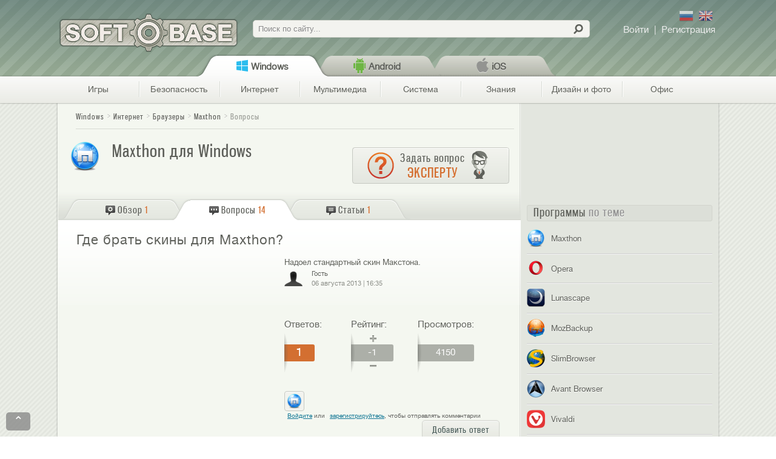

--- FILE ---
content_type: text/html; charset=utf-8
request_url: https://softobase.com/ru/vopros/gde-brat-razlichnye-dlya-maxthon-skiny
body_size: 17860
content:
<!DOCTYPE html>
<html lang="ru" dir="ltr">
<head>
  <title>[Решено] Где брать скины для Maxthon? [Решено]</title>
  <!--[if IE]><![endif]-->
<meta http-equiv="Content-Type" content="text/html; charset=utf-8" />
<link rel="shortcut icon" href="https://softobase.com/ru/sites/all/themes/bpru/favicon.ico" type="image/vnd.microsoft.icon" />
<meta name="description" content="Если хотите больше красок и имеете желание поменять оформление для Maxthon – тогда: 1. Запустите браузер и зайдите в его настройки (Alt+F). В открывшемся меню, выберите в самом низу кнопку Внешний вид." />
<meta name="viewport" content="width=device-width, initial-scale=1, maximum-scale=2, minimum-scale=1, user-scalable=no" />
<meta property="og:url" content="https://softobase.com/ru/vopros/gde-brat-razlichnye-dlya-maxthon-skiny" />
<meta property="og:image" content="https://softobase.com/ru/files/styles/logo_teaser/public/program/logo/maxthon_1.png" />
<meta property="og:site_name" content="Softobase.com" />
<meta property="og:title" content="Где брать скины для Maxthon?" />
<meta property="og:description" content="Если хотите больше красок и имеете желание поменять оформление для Maxthon &amp;ndash; тогда:1. Запустите браузер и зайдите в его настройки (Alt+F).В открывшемся меню, выберите в самом низу кнопку Внешний вид.2. Откроется меню, в котором можно..." />
<link type="text/css" rel="stylesheet" href="//softobase.com/ru/files/advagg_css/css__U9sxT5V6k8LX1qhawRhSKH9ldgaEopOVIQxwW5gu_Zs__kYq80WC3WiAHtyUNcTLzriBvoE0fEv4lU9N7npBiepU__caUlZwaVwE4rNq-7XhJb7Wq4vUKUgWlefo32PUAH5L8.css" media="all" />

<!--[if lt IE 10]>
<link type="text/css" rel="stylesheet" href="//softobase.com/ru/files/advagg_css/css__VJXCMKg1LIcmCMwHCUXjwNBsEXY8mb086v22STBM2Y0__aBAVwT0My7n9teeR1ZHjudZ4Ve5R7hNjNLqNs6XA9NA__caUlZwaVwE4rNq-7XhJb7Wq4vUKUgWlefo32PUAH5L8.css" media="all" />
<![endif]-->
<link type="text/css" rel="stylesheet" href="//softobase.com/ru/files/advagg_css/css__pgWXSgT6GG5lSYfx6swzb14ohn8WfmgDe-ELwVnoooQ__rs-Wk7pNbB-cLAeYHTU-CS1p0BI5I11lKxv_8X0ETp0__caUlZwaVwE4rNq-7XhJb7Wq4vUKUgWlefo32PUAH5L8.css" media="all" />

<!--[if lte IE 7]>
<link type="text/css" rel="stylesheet" href="//softobase.com/ru/sites/all/themes/bpru/css/ie7-fixes.css?shsgcu" media="all" />
<![endif]-->

<!--[if (lt IE 9)&(!IEMobile)]>
<link type="text/css" rel="stylesheet" href="//softobase.com/ru/files/advagg_css/css__K5T13QJMap8nAIMq7wBLFS2NoE8tNmBC6e2riX8XQHQ__CPRzZ4VdxWnGcSeH4PbDVSQEyWItnyT_Yb_4bUxDPTI__caUlZwaVwE4rNq-7XhJb7Wq4vUKUgWlefo32PUAH5L8.css" media="all" />
<![endif]-->

<!--[if gte IE 9]><!-->
<link type="text/css" rel="stylesheet" href="//softobase.com/ru/files/advagg_css/css__SGwTZ7dMDVUKhoiD3dBq-v31U2qhKl8Hj-3N0r-srgw__eZ2e5a6oEueSX2NQH4pxLGAcQfjodaXLEEfiQsP75Lg__caUlZwaVwE4rNq-7XhJb7Wq4vUKUgWlefo32PUAH5L8.css" media="all" />
<!--<![endif]-->
  
  
  <script type="text/javascript" src="//softobase.com/ru/files/advagg_js/js__DADRMFSIyhqX8Q7FoIN-6OppxQSZU7dYOGEuyqbmOpk__SsHeKLH1wmku4P3yj3ZSXpCs_cSs67gTaEZlF7hLzoI__caUlZwaVwE4rNq-7XhJb7Wq4vUKUgWlefo32PUAH5L8.js"></script>
<script type="text/javascript">
<!--//--><![CDATA[//><!--
<!--//--><![CDATA[//><!-- 
    $ = jQuery;
    (function(b){b(document).ready(function(){function e(a){g.push(c.open(a,"_blank"));c.focus()}var c=window,g=[];b(".jslink").live("click",function(a){var d=b(this),f=d.attr("data-target");a.ctrlKey||f&&"_blank"==f?e(d.attr("rel")):c.location.href=d.attr("rel")});b(".jslink").live("mousedown",function(a){2==a.which&&(e(b(this).attr("rel")),a.preventDefault(),a.stopPropagation())})})})(jQuery);
    //--><!]]>
//--><!]]>
</script>
<script type="text/javascript" src="//softobase.com/ru/files/advagg_js/js__6tIMHnyO003Onei1TR7jxbQPRcAGzS_4OqJ8UlKeQGQ__OWCMb0yXq8Ln3XQ9mj49WIQyVU9T7jyEQ8jLvJcFFkY__caUlZwaVwE4rNq-7XhJb7Wq4vUKUgWlefo32PUAH5L8.js"></script>
<script type="text/javascript">
<!--//--><![CDATA[//><!--
var _gaq=_gaq||[],dfpObj=dfpObj||{};dfpObj.Platform=['Windows'];var dataLayer=dataLayer||[];dataLayer.push({contentPlatform:"Windows",contentCategory:"\u0418\u043d\u0442\u0435\u0440\u043d\u0435\u0442",contentSubCategory:"\u0411\u0440\u0430\u0443\u0437\u0435\u0440\u044b",contentType:"Question",contentAuthor:"Michayilyshin",contentTitle:"\u0413\u0434\u0435 \u0431\u0440\u0430\u0442\u044c \u0441\u043a\u0438\u043d\u044b \u0434\u043b\u044f Maxthon?",contentCreated:"2013-08-06"});
//--><!]]>
</script>
<script type="text/javascript" src="//softobase.com/ru/files/advagg_js/js__35CwYqMOAnPTi6aWLGvEtA15cODr-MAPUXiOLvkHWRE__YaIpqv_ivmDRMQjYnZWv3ZAEXuYaOHOFlgF1Bp2-v9M__caUlZwaVwE4rNq-7XhJb7Wq4vUKUgWlefo32PUAH5L8.js"></script>
<script type="text/javascript">
<!--//--><![CDATA[//><!--
jQuery.extend(Drupal.settings,{basePath:"\/ru\/",pathPrefix:"",ajaxPageState:{theme:"bpru",theme_token:"U3_GQqvADMgAxk2KEuA0iWAuGx8ZxgEe6Vh8aWibFFE",js:{"misc\/jquery.js":1,"misc\/jquery.once.js":1,"misc\/drupal.js":1,"misc\/ui\/jquery.ui.core.min.js":1,"misc\/jquery.cookie.js":1,"misc\/jquery.form.js":1,"misc\/form.js":1,"misc\/ajax.js":1,"sites\/all\/modules\/admin_menu\/admin_devel\/admin_devel.js":1,"sites\/all\/modules\/lazyload\/lazyload.js":1,"sites\/all\/modules\/lazyload\/lazyload-init.js":1,"public:\/\/languages\/ru_H_Sh16_YtwoyuJo1SP45RVWZt4YqwEgHW67YmV3HxGI.js":1,"misc\/progress.js":1,"sites\/all\/modules\/ctools\/js\/modal.js":1,"sites\/all\/modules\/ajax_forms\/js\/ajax.forms.js":1,"sites\/all\/modules\/ajax_forms\/js\/ajax.user-links.js":1,"sites\/all\/modules\/views\/js\/base.js":1,"sites\/all\/modules\/rate\/rate.js":1,"sites\/all\/modules\/views\/js\/ajax_view.js":1,"misc\/collapse.js":1,"sites\/all\/themes\/bpru\/js\/json2.js":1,"sites\/all\/themes\/bpru\/js\/analytics.js":1,"sites\/all\/themes\/bpru\/js\/sidebar.js":1,"sites\/all\/themes\/bpru\/js\/thickbox.js":1,"sites\/all\/themes\/bpru\/js\/suggests.js":1,"sites\/all\/themes\/bpru\/js\/charts-filter.js":1,"sites\/all\/themes\/bpru\/js\/custom-tables.js":1,"sites\/all\/themes\/bpru\/js\/ios-links.js":1,"sites\/all\/themes\/bpru\/js\/referrer.js":1,"sites\/all\/themes\/bpru\/js\/controlc.js":1,"sites\/all\/themes\/bpru\/js\/banners.js":1,"sites\/all\/themes\/bpru\/js\/menu.js":1,"sites\/all\/themes\/bpru\/js\/jquery.jcarousel.min.js":1,"sites\/all\/themes\/bpru\/js\/carousel.js":1,"sites\/all\/themes\/bpru\/js\/add-program.js":1,"sites\/all\/themes\/omega\/omega\/js\/jquery.formalize.js":1,"sites\/all\/themes\/omega\/omega\/js\/omega-mediaqueries.js":1,"sites\/all\/themes\/omega\/omega\/js\/omega-equalheights.js":1},css:{"modules\/system\/system.base.css":1,"misc\/ui\/jquery.ui.core.css":1,"misc\/ui\/jquery.ui.theme.css":1,"sites\/all\/modules\/comment_notify\/comment_notify.css":1,"sites\/all\/modules\/views\/css\/views.css":1,"sites\/all\/modules\/ctools\/css\/ctools.css":1,"sites\/all\/modules\/rate\/rate.css":1,"sites\/all\/themes\/bpru\/css\/carousel.css":1,"sites\/all\/modules\/ctools\/css\/modal.css":1,"sites\/all\/themes\/bpru\/css\/ajax.forms.css":1,"public:\/\/ctools\/css\/22d95ea843effed6d9161113348668fe.css":1,"sites\/all\/themes\/bpru\/css\/addthis-recommended-horizontal.css":1,"sites\/all\/themes\/bpru\/css\/installpack.css":1,"sites\/all\/themes\/omega\/alpha\/css\/alpha-reset.css":1,"sites\/all\/themes\/omega\/alpha\/css\/alpha-mobile.css":1,"sites\/all\/themes\/omega\/alpha\/css\/alpha-alpha.css":1,"sites\/all\/themes\/omega\/omega\/css\/formalize.css":1,"sites\/all\/themes\/omega\/omega\/css\/omega-branding.css":1,"sites\/all\/themes\/omega\/omega\/css\/omega-menu.css":1,"sites\/all\/themes\/omega\/omega\/css\/omega-forms.css":1,"sites\/all\/themes\/bpru\/css\/global.css":1,"sites\/all\/themes\/bpru\/css\/ie7-fixes.css":1,"ie::mobile::sites\/all\/themes\/bpru\/css\/bpru-bpru-default.css":1,"ie::pc::sites\/all\/themes\/bpru\/css\/bpru-bpru-default-pc.css":1,"ie::pc::sites\/all\/themes\/bpru\/css\/grid\/bpru_default\/pc\/bpru-default-pc-24.css":1,"tablet::sites\/all\/themes\/bpru\/css\/bpru-bpru-default.css":1,"tablet::sites\/all\/themes\/bpru\/css\/bpru-bpru-default-tablet.css":1,"sites\/all\/themes\/bpru\/css\/grid\/bpru_default\/tablet\/bpru-default-tablet-24.css":1,"mobile::sites\/all\/themes\/bpru\/css\/bpru-bpru-default.css":1,"mobile::sites\/all\/themes\/bpru\/css\/bpru-bpru-default-mobile.css":1,"sites\/all\/themes\/bpru\/css\/grid\/bpru_default\/mobile\/bpru-default-mobile-24.css":1,"pc::sites\/all\/themes\/bpru\/css\/bpru-bpru-default.css":1,"pc::sites\/all\/themes\/bpru\/css\/bpru-bpru-default-pc.css":1,"sites\/all\/themes\/bpru\/css\/grid\/bpru_default\/pc\/bpru-default-pc-24.css":1}},CToolsModal:{loadingText:"\u0417\u0430\u0433\u0440\u0443\u0437\u043a\u0430...",closeText:"\u0417\u0430\u043a\u0440\u044b\u0442\u044c \u041e\u043a\u043d\u043e",closeImage:"\u003Cimg data-href=\u0022https:\/\/softobase.com\/ru\/sites\/all\/modules\/ctools\/images\/icon-close-window.png\u0022 class=\u0022lazy\u0022 src=\u0022https:\/\/softobase.com\/ru\/sites\/all\/modules\/lazyload\/grey.gif\u0022 alt=\u0022\u0417\u0430\u043a\u0440\u044b\u0442\u044c \u043e\u043a\u043d\u043e\u0022 title=\u0022\u0417\u0430\u043a\u0440\u044b\u0442\u044c \u043e\u043a\u043d\u043e\u0022 \/\u003E",throbber:"\u003Cimg data-href=\u0022https:\/\/softobase.com\/ru\/sites\/all\/modules\/ctools\/images\/throbber.gif\u0022 class=\u0022lazy\u0022 src=\u0022https:\/\/softobase.com\/ru\/sites\/all\/modules\/lazyload\/grey.gif\u0022 alt=\u0022\u0417\u0430\u0433\u0440\u0443\u0437\u043a\u0430\u0022 title=\u0022\u0417\u0430\u0433\u0440\u0443\u0437\u043a\u0430...\u0022 \/\u003E"},rate:{basePath:"\/ru\/rate\/vote\/js",destination:"node\/7307"},views:{ajax_path:"\/ru\/views\/ajax",ajaxViews:{"views_dom_id:3354da5dba9382e65b05c55767c83248":{view_name:"video",view_display_id:"relevant_video",view_args:"",view_path:"node\/7307",view_base_path:null,view_dom_id:"3354da5dba9382e65b05c55767c83248",pager_element:0}}},urlIsAjaxTrusted:{"\/ru\/views\/ajax":true,"\/ru\/":true},"hoauth-email-form":{windowId:"hoauth-email-form",modalSize:{width:333,height:215,type:"fixed"},modalOptions:{opacity:0.7,background:"#000"},animation:"fadeIn",closeText:"",closeImage:"\u003Cimg data-href=\u0022https:\/\/softobase.com\/ru\/sites\/all\/modules\/ajax_forms\/img\/modal_close.png\u0022 class=\u0022lazy\u0022 src=\u0022https:\/\/softobase.com\/ru\/sites\/all\/modules\/lazyload\/grey.gif\u0022 alt=\u0022\u0022 \/\u003E",modalTheme:"AjaxModalForm",throbber:"\u003Cimg data-href=\u0022https:\/\/softobase.com\/ru\/sites\/all\/modules\/ajax_forms\/img\/preloader.gif\u0022 class=\u0022lazy\u0022 src=\u0022https:\/\/softobase.com\/ru\/sites\/all\/modules\/lazyload\/grey.gif\u0022 alt=\u0022\u0022 \/\u003E"},"ajax-forms-user_login-form":{windowId:"user-login",modalSize:{width:410,height:215,type:"fixed"},modalOptions:{opacity:0.7,background:"#000"},animation:"fadeIn",closeText:"",closeImage:"\u003Cimg data-href=\u0022https:\/\/softobase.com\/ru\/sites\/all\/modules\/ajax_forms\/img\/modal_close.png\u0022 class=\u0022lazy\u0022 src=\u0022https:\/\/softobase.com\/ru\/sites\/all\/modules\/lazyload\/grey.gif\u0022 alt=\u0022\u0022 \/\u003E",modalTheme:"AjaxModalForm",throbber:"\u003Cimg data-href=\u0022https:\/\/softobase.com\/ru\/sites\/all\/modules\/ajax_forms\/img\/preloader.gif\u0022 class=\u0022lazy\u0022 src=\u0022https:\/\/softobase.com\/ru\/sites\/all\/modules\/lazyload\/grey.gif\u0022 alt=\u0022\u0022 \/\u003E"},"ajax-forms-user_register-form":{windowId:"user-register",modalSize:{width:410,height:350,type:"fixed"},modalOptions:{opacity:0.7,background:"#000"},animation:"fadeIn",closeText:"",closeImage:"\u003Cimg data-href=\u0022https:\/\/softobase.com\/ru\/sites\/all\/modules\/ajax_forms\/img\/modal_close.png\u0022 class=\u0022lazy\u0022 src=\u0022https:\/\/softobase.com\/ru\/sites\/all\/modules\/lazyload\/grey.gif\u0022 alt=\u0022\u0022 \/\u003E",modalTheme:"AjaxModalForm",throbber:"\u003Cimg data-href=\u0022https:\/\/softobase.com\/ru\/sites\/all\/modules\/ajax_forms\/img\/preloader.gif\u0022 class=\u0022lazy\u0022 src=\u0022https:\/\/softobase.com\/ru\/sites\/all\/modules\/lazyload\/grey.gif\u0022 alt=\u0022\u0022 \/\u003E"},omega:{layouts:{primary:"mobile",order:["tablet","mobile","pc"],queries:{tablet:"all and (min-width: 641px) and (max-width: 1023px)",mobile:"all and (max-width: 640px),  all and (max-width: 959px) and (orientation: landscape) and (-webkit-min-device-pixel-ratio: 2)",pc:"all and (min-width: 1024px)"}}}});
//--><!]]>
</script>

  <meta name="norton-safeweb-site-verification" content="y0eimn7vqt45lkn19lkpwmbyy0igq1y94s9x18ygphqc47twb7klzw9lcuy0fg4mi6isghh5-1v39tc2yb52mbbwtj-4axs7hu-25h5ee4j2erwvznzlpvzymj9bew7k" />
  <meta name="verify-admitad" content="1c16e3ee0c" />
  <meta name="yandex-verification" content="cfcbf4ca478d65c8" />
  <link rel="apple-touch-icon" href="/app-icon.png">
  <link rel="apple-touch-icon-precomposed" href="/app-icon.png">
  <meta name='dmca-site-verification' content='N3VMQ05Cd1gxUVcyZmhMczgwdTlwZz090' />



<!-- DFP start -->
<script type='text/javascript'>
var googletag = googletag || {};
googletag.cmd = googletag.cmd || [];
(function() {
var gads = document.createElement('script');
gads.async = true;
gads.type = 'text/javascript';
var useSSL = 'https:' == document.location.protocol;
gads.src = (useSSL ? 'https:' : 'http:') + 
'//www.googletagservices.com/tag/js/gpt.js';
var node = document.getElementsByTagName('script')[0];
node.parentNode.insertBefore(gads, node);
})();
var dfpObj = dfpObj || { };
dfpObj['page'] = [location.pathname.split('/')[1]];
</script>

<script type='text/javascript'>
googletag.cmd.push(function() {
googletag.defineSlot('/4086885/softobase_sidebar1_240x400', [240, 400], 'div-gpt-ad-1377011733293-0').addService(googletag.pubads());
googletag.defineSlot('/4086885/softobase_sidebar2_240x400', [240, 400], 'div-gpt-ad-1377011733293-1').addService(googletag.pubads());
googletag.defineSlot('/4086885/softobase_sidebar3_240x400', [240, 400], 'div-gpt-ad-1377011733293-2').addService(googletag.pubads());
for(var prop in dfpObj){
   googletag.pubads().setTargeting(prop, dfpObj[prop]);
}
googletag.pubads().enableSingleRequest();
googletag.enableServices();
});
</script>
<!-- DFP end -->

</head>

<body class="html not-front not-logged-in page-node page-node- page-node-7307 node-type-question context-vopros">
    <div class="page-wrapper">
	<div class="page clearfix" id="page">
				<header id="section-header" class="section section-header">
  <div id="zone-user-wrapper" class="zone-wrapper zone-user-wrapper clearfix">  
  <div id="zone-user" class="zone zone-user clearfix container-24">
    <div class="grid-24 region region-user-first" id="region-user-first">
  <div class="region-inner region-user-first-inner">
    <div class="block block-delta-blocks block-logo block-delta-blocks-logo odd block-without-title" id="block-delta-blocks-logo">
  <div class="block-inner clearfix">
   <div class="block-content">
            
    <div class="content clearfix">
      <div class="logo-img"><div rel="/ru/"  id="logo" class="jslink "><span> </span></div></div>    </div>
   </div>
  </div>
</div>
<div class="block block-search block-form block-search-form even block-without-title" id="block-search-form">
  <div class="block-inner clearfix">
   <div class="block-content">
            
    <div class="content clearfix">
      <form action="/ru/" method="post" id="search-block-form" accept-charset="UTF-8"><div><div class="container-inline">
      <h2 class="element-invisible">Форма поиска</h2>
    <div class="form-item form-type-textfield form-item-search-block-form">
  <label class="element-invisible" for="edit-search-block-form--2">Поиск </label>
 <input title="Введите ключевые слова для поиска." placeholder="Поиск по сайту..." type="text" id="edit-search-block-form--2" name="search_block_form" value="" size="15" maxlength="128" class="form-text" />
</div>
<div class="form-actions form-wrapper" id="edit-actions"><input type="submit" id="edit-submit" name="op" value="" class="form-submit" /></div><input type="hidden" name="form_build_id" value="form-u5sacYTgkgedQMw7z_tWiRfCOpcSgAJspyCr1J-RvGs" />
<input type="hidden" name="form_id" value="search_block_form" />
</div>
</div></form>    </div>
   </div>
  </div>
</div>
<div class="block block-ajax-forms block-user-links block-ajax-forms-user-links odd block-without-title" id="block-ajax-forms-user-links">
  <div class="block-inner clearfix">
   <div class="block-content">
            
    <div class="content clearfix">
      <div id="user-links"></div>    </div>
   </div>
  </div>
</div>
<div class="block block-freesoft block-lang-switch block-freesoft-lang-switch even block-without-title" id="block-freesoft-lang-switch">
  <div class="block-inner clearfix">
   <div class="block-content">
    <div class="content clearfix">
      <div class='langs'>
        <span class='lang ru' rel='ru' title='По-русски'></span>
        <span class='lang en' rel='en' title='По-английски'></span>
      </div>
    </div>
   </div>
  </div>
</div>
<section class="block block-breadcrumb-menu block-platform-menu block-breadcrumb-menu-platform-menu odd" id="block-breadcrumb-menu-platform-menu">
  <div class="block-inner clearfix">
   <div class="block-content">
                    <h2 class="block-title"><none/></h2>
              
    <div class="content clearfix">
      <div class="platform breadcrumb-section">			<div class="breadcrumb-menu-platform-wrapper"><div id="breadcrumb-menu-platform" class="breadcrumb-submenu hidden">
				<div rel="tid-1" id="tid-1" class="tab  active">
			<div class=" active hakiColor">
				<div rel="/ru/voprosy"   class="jslink tab-platform">Windows</div>			</div>
					</div>
			<div rel="tid-368" id="tid-368" class="tab ">
			<div class=" hakiColor">
				<div rel="/ru/voprosy/android"   class="jslink tab-platform">Android</div>			</div>
					</div>
			<div rel="tid-372" id="tid-372" class="tab ">
			<div class=" hakiColor">
				<div rel="/ru/voprosy/ios"   class="jslink tab-platform">iOS</div>			</div>
					</div>
		</div>
</div>		</div>    </div>
   </div>
  </div>
</section>
<section class="block block-breadcrumb-menu block-category-menu block-breadcrumb-menu-category-menu even" id="block-breadcrumb-menu-category-menu">
  <div class="block-inner clearfix">
   <div class="block-content">
                    <h2 class="block-title"><none/></h2>
              
    <div class="content clearfix">
      <div class="category breadcrumb-section">			<div class="breadcrumb-menu-category-wrapper"><div id="breadcrumb-menu-category" class="breadcrumb-submenu hidden">
			<div class="breadcrumb-categories">
				<div rel="tid-691" id="tid-691" class="tab breadcrumb-cat-parent">
			<div class="breadcrumb-cat hakiColor">
				<div rel="/ru/igry/voprosy"   class="jslink tab-category">Игры</div>			</div>
							<ul class="mainFont">
										<li rel="tid-702" class="first odd">
						<div rel="/ru/igry/arkady"   class="jslink tab-category">Аркады</div>					</li>
										<li rel="tid-6750" class="even">
						<div rel="/ru/launchers"   class="jslink tab-category">Лаунчеры</div>					</li>
										<li rel="tid-706" class="odd">
						<div rel="/ru/igry/golovolomki"   class="jslink tab-category">Головоломки</div>					</li>
										<li rel="tid-700" class="even">
						<div rel="/ru/igry/gonki"   class="jslink tab-category">Гонки</div>					</li>
										<li rel="tid-3425" class="odd">
						<div rel="/ru/igry/detskie"   class="jslink tab-category">Детские игры</div>					</li>
										<li rel="tid-708" class="even">
						<div rel="/ru/igry/kartochnye"   class="jslink tab-category">Карточные</div>					</li>
										<li rel="tid-705" class="odd">
						<div rel="/ru/igry/mmorpg"   class="jslink tab-category">ММОРПГ</div>					</li>
										<li rel="tid-701" class="even">
						<div rel="/ru/igry/priklyucheniya"   class="jslink tab-category">Приключения</div>					</li>
										<li rel="tid-704" class="odd">
						<div rel="/ru/igry/rpg"   class="jslink tab-category">РПГ (Ролевые)</div>					</li>
										<li rel="tid-696" class="even">
						<div rel="/ru/igry/simuljatory"   class="jslink tab-category">Симуляторы</div>					</li>
										<li rel="tid-703" class="odd">
						<div rel="/ru/igry/sportivnye"   class="jslink tab-category">Спортивные</div>					</li>
										<li rel="tid-695" class="even">
						<div rel="/ru/igry/strategii"   class="jslink tab-category">Стратегии</div>					</li>
										<li rel="tid-699" class="odd">
						<div rel="/ru/igry/shutery"   class="jslink tab-category">Шутеры</div>					</li>
										<li rel="tid-698" class="even">
						<div rel="/ru/igry/eksheny"   class="jslink tab-category">Экшены</div>					</li>
										<li rel="tid-2205" class="odd">
						<div rel="/ru/igry/wot"   class="jslink tab-category">World of Tanks</div>					</li>
									</ul>
					</div>
			<div rel="tid-690" id="tid-690" class="tab breadcrumb-cat-parent">
			<div class="breadcrumb-cat hakiColor">
				<div rel="/ru/bezopasnost/voprosy"   class="jslink tab-category">Безопасность</div>			</div>
							<ul class="mainFont">
										<li rel="tid-3540" class="first odd">
						<div rel="/ru/bezopasnost/ogranichenie-dostupa"   class="jslink tab-category">Ограничение доступа</div>					</li>
										<li rel="tid-3711" class="even">
						<div rel="/ru/bezopasnost/password-managers"   class="jslink tab-category">Менеджеры паролей</div>					</li>
										<li rel="tid-23" class="odd">
						<div rel="/ru/bezopasnost/antivirusy"   class="jslink tab-category">Антивирусы</div>					</li>
										<li rel="tid-750" class="even">
						<div rel="/ru/bezopasnost/raznoe"   class="jslink tab-category">Утилиты безопасности</div>					</li>
										<li rel="tid-694" class="odd">
						<div rel="/ru/bezopasnost/antishpiony"   class="jslink tab-category">Антишпионы</div>					</li>
										<li rel="tid-19" class="even">
						<div rel="/ru/bezopasnost/faervoly"   class="jslink tab-category">Фаерволы</div>					</li>
										<li rel="tid-20" class="last odd">
						<div rel="/ru/bezopasnost/shifrovanie"   class="jslink tab-category">Шифрование</div>					</li>
									</ul>
					</div>
			<div rel="tid-4" id="tid-4" class="tab breadcrumb-cat-parent active">
			<div class="breadcrumb-cat active hakiColor">
				<div rel="/ru/internet/voprosy"   class="jslink tab-category">Интернет</div>			</div>
							<ul class="mainFont">
										<li rel="tid-25" class="first odd active">
						<div rel="/ru/internet/brauzery"   class="jslink tab-category">Браузеры</div>					</li>
										<li rel="tid-28" class="even">
						<div rel="/ru/internet/zagruzka"   class="jslink tab-category">Загрузка</div>					</li>
										<li rel="tid-13" class="odd">
						<div rel="/ru/internet/raznoe"   class="jslink tab-category">Разное - Интернет</div>					</li>
										<li rel="tid-697" class="even">
						<div rel="/ru/internet/socialki"   class="jslink tab-category">Социалки</div>					</li>
										<li rel="tid-8" class="odd">
						<div rel="/ru/internet/obschenie"   class="jslink tab-category">Общение</div>					</li>
										<li rel="tid-5332" class="even">
						<div rel="/ru/cloud-services"   class="jslink tab-category">Облачные сервисы</div>					</li>
										<li rel="tid-11" class="odd">
						<div rel="/ru/internet/pochta"   class="jslink tab-category">Почта</div>					</li>
										<li rel="tid-754" class="even">
						<div rel="/ru/internet/plaginy"   class="jslink tab-category">Плагины</div>					</li>
										<li rel="tid-689" class="odd">
						<div rel="/ru/razrabotchiku"   class="jslink tab-category">Разработчику</div>					</li>
									</ul>
					</div>
			<div rel="tid-6" id="tid-6" class="tab breadcrumb-cat-parent">
			<div class="breadcrumb-cat hakiColor">
				<div rel="/ru/multimedia/voprosy"   class="jslink tab-category">Мультимедиа</div>			</div>
							<ul class="mainFont">
										<li rel="tid-10" class="first odd">
						<div rel="/ru/multimedia/pleery"   class="jslink tab-category">Плееры</div>					</li>
										<li rel="tid-29" class="even">
						<div rel="/ru/multimedia/zapis-diskov"   class="jslink tab-category">Запись CD/DVD/Blu-ray</div>					</li>
										<li rel="tid-755" class="odd">
						<div rel="/ru/dizajn-i-foto/redaktirovanie"   class="jslink tab-category">Графические редакторы</div>					</li>
										<li rel="tid-748" class="even">
						<div rel="/ru/multimedia/raznoe"   class="jslink tab-category">Разное - мультимедиа</div>					</li>
										<li rel="tid-14" class="odd">
						<div rel="/ru/multimedia/redaktory"   class="jslink tab-category">Аудио, видео редакторы</div>					</li>
										<li rel="tid-32" class="even">
						<div rel="/ru/multimedia/kodeki"   class="jslink tab-category">Кодеки</div>					</li>
										<li rel="tid-9" class="odd">
						<div rel="/ru/multimedia/organajzery"   class="jslink tab-category">Органайзеры</div>					</li>
										<li rel="tid-21" class="even">
						<div rel="/ru/multimedia/emulyatory"   class="jslink tab-category">Эмуляторы мультимедиа</div>					</li>
									</ul>
					</div>
			<div rel="tid-15" id="tid-15" class="tab breadcrumb-cat-parent">
			<div class="breadcrumb-cat hakiColor">
				<div rel="/ru/sistema/voprosy"   class="jslink tab-category">Система</div>			</div>
							<ul class="mainFont">
										<li rel="tid-22" class="first odd">
						<div rel="/ru/sistema/administrirovanie"   class="jslink tab-category">Администрирование</div>					</li>
										<li rel="tid-24" class="even">
						<div rel="/ru/sistema/arhivatory"   class="jslink tab-category">Архиваторы</div>					</li>
										<li rel="tid-26" class="odd">
						<div rel="/ru/sistema/vosstanovlenie"   class="jslink tab-category">Восстановление</div>					</li>
										<li rel="tid-27" class="even">
						<div rel="/ru/sistema/drayvera"   class="jslink tab-category">Драйверы</div>					</li>
										<li rel="tid-30" class="odd">
						<div rel="/ru/sistema/informaciya"   class="jslink tab-category">Информация</div>					</li>
										<li rel="tid-33" class="even">
						<div rel="/ru/sistema/navigacyya"   class="jslink tab-category">Навигация</div>					</li>
										<li rel="tid-34" class="odd">
						<div rel="/ru/sistema/optimizaciya"   class="jslink tab-category">Оптимизация</div>					</li>
										<li rel="tid-38" class="even">
						<div rel="/ru/sistema/rezervnoe-kopirovanie"   class="jslink tab-category">Резервное копирование</div>					</li>
										<li rel="tid-3713" class="odd">
						<div rel="/ru/sistema/setevye-utility"   class="jslink tab-category">Сетевые утилиты</div>					</li>
										<li rel="tid-35" class="even">
						<div rel="/ru/sistema/oformlenie"   class="jslink tab-category">Темы и оформление</div>					</li>
										<li rel="tid-753" class="odd">
						<div rel="/ru/sistema/udalennoe-upravlenie"   class="jslink tab-category">Удаленное управление</div>					</li>
										<li rel="tid-18" class="even">
						<div rel="/ru/sistema/utility"   class="jslink tab-category">Утилиты</div>					</li>
										<li rel="tid-3542" class="odd">
						<div rel="/ru/sistema/file-menedzhery"   class="jslink tab-category">Файл менеджеры</div>					</li>
									</ul>
					</div>
			<div rel="tid-692" id="tid-692" class="tab breadcrumb-cat-parent">
			<div class="breadcrumb-cat hakiColor">
				<div rel="/ru/obrazovanie/voprosy"   class="jslink tab-category">Знания</div>			</div>
							<ul class="mainFont">
										<li rel="tid-3717" class="first odd">
						<div rel="/ru/obrazovanie/razvivayushie-programmy"   class="jslink tab-category">Развивающие программы</div>					</li>
										<li rel="tid-2046" class="even">
						<div rel="/ru/obrazovanie/testy"   class="jslink tab-category">Проверка знаний, тесты, задачники</div>					</li>
										<li rel="tid-3716" class="odd">
						<div rel="/ru/obrazovanie/spravochniki"   class="jslink tab-category">Справочники</div>					</li>
										<li rel="tid-752" class="even">
						<div rel="/ru/obrazovanie/geografiya"   class="jslink tab-category">География</div>					</li>
										<li rel="tid-4296" class="odd">
						<div rel="/ru/obrazovanie/genealogia"   class="jslink tab-category">Генеалогия</div>					</li>
									</ul>
					</div>
			<div rel="tid-2" id="tid-2" class="tab breadcrumb-cat-parent">
			<div class="breadcrumb-cat hakiColor">
				<div rel="/ru/dizajn-i-foto/voprosy"   class="jslink tab-category">Дизайн и фото</div>			</div>
							<ul class="mainFont">
										<li rel="tid-3" class="first odd">
						<div rel="/ru/dizajn-i-foto/3d-dizajn"   class="jslink tab-category">3D дизайн</div>					</li>
										<li rel="tid-5" class="even">
						<div rel="/ru/dizajn-i-foto/konvertery"   class="jslink tab-category">Конвертеры изображений</div>					</li>
										<li rel="tid-12" class="odd">
						<div rel="/ru/dizajn-i-foto/prosmotrshhiki"   class="jslink tab-category">Просмотрщики изображений</div>					</li>
										<li rel="tid-747" class="even">
						<div rel="/ru/dizajn-i-foto/raznoe"   class="jslink tab-category">Разное - дизайн и фото</div>					</li>
									</ul>
					</div>
			<div rel="tid-16" id="tid-16" class="tab breadcrumb-cat-parent">
			<div class="breadcrumb-cat hakiColor">
				<div rel="/ru/ofis/voprosy"   class="jslink tab-category">Офис</div>			</div>
							<ul class="mainFont">
										<li rel="tid-36" class="first odd">
						<div rel="/ru/ofis/perevodchiki"   class="jslink tab-category">Переводчики</div>					</li>
										<li rel="tid-746" class="even">
						<div rel="/ru/ofis/ofis-i-tekst"   class="jslink tab-category">Офис и текст</div>					</li>
										<li rel="tid-37" class="odd">
						<div rel="/ru/ofis/raspoznavanie"   class="jslink tab-category">Распознавание</div>					</li>
										<li rel="tid-693" class="even">
						<div rel="/ru/ofis/finansy"   class="jslink tab-category">Финансы</div>					</li>
										<li rel="tid-749" class="odd">
						<div rel="/ru/ofis/raznoe"   class="jslink tab-category">Разное - офис</div>					</li>
									</ul>
					</div>
				</div>
	</div>
</div>		</div>    </div>
   </div>
  </div>
</section>
  </div>
</div>  </div>
</div></header>		
		<div class="section-wrapper-center">
						<section id="section-content" class="section section-content">
  <div id="zone-content-wrapper" class="zone-wrapper zone-content-wrapper clearfix">  
  <div id="zone-content" class="zone zone-content clearfix container-24">    
        
        <div class="grid-16 region region-menu" id="region-menu">
  <div class="region-inner region-menu-inner">
        <div class="block block-delta-blocks block-breadcrumb block-delta-blocks-breadcrumb odd block-without-title" id="block-delta-blocks-breadcrumb">
  <div class="block-inner clearfix">
   <div class="block-content">
            
    <div class="content clearfix">
      <div id="breadcrumb" class="clearfix"><ul class="breadcrumb"><li itemscope itemtype="http://data-vocabulary.org/Breadcrumb"  class="depth-1 odd first"><meta  itemprop="url" content="http://softobase.com/ru/" /><div rel="/ru/" class="jslink"><span itemprop="title">Windows</span></div></li><li itemscope itemtype="http://data-vocabulary.org/Breadcrumb"  class="depth-2 even"><meta  itemprop="url" content="http://softobase.com/ru/internet" /><div rel="/ru/internet" class="jslink"><span itemprop="title">Интернет</span></div></li><li itemscope itemtype="http://data-vocabulary.org/Breadcrumb"  class="depth-3 odd"><meta  itemprop="url" content="http://softobase.com/ru/internet/brauzery" /><div rel="/ru/internet/brauzery" class="jslink"><span itemprop="title">Браузеры</span></div></li><li itemscope itemtype="http://data-vocabulary.org/Breadcrumb"  class="depth-4 even"><meta  itemprop="url" content="http://softobase.com/ru/maxthon" /><div rel="/ru/maxthon" class="jslink"><span itemprop="title">Maxthon</span></div></li><li class="depth-5 odd last"><a href="/ru/maxthon/voprosy" >Вопросы</a></li></ul></div><!--Maxthon//-->    </div>
   </div>
  </div>
</div>
  </div>
</div>
<div class="grid-17 region region-content" id="region-content">
  <div class="region-inner region-content-inner" itemtype="https://schema.org/Question" itemscope="">
        <div class="tabs clearfix"></div>        <div class="block block-freesoft block-program-header block-freesoft-program-header odd block-without-title" id="block-freesoft-program-header">
  <div class="block-inner clearfix">
   <div class="block-content">
            
    <div class="content clearfix">
      <div class="program-foreword">
    <div class="cover-wrapper">
    <div class="program-logo-big">
      <div class="field field-name-field-program-logo field-type-image field-label-hidden"><div class="field-items"><div class="field-item even"><div rel="/ru/maxthon"  class="jslink "><img data-href="https://softobase.com/ru/files/styles/50x50/public/program/logo/maxthon_1.png" class="lazy" src="https://softobase.com/ru/sites/all/modules/lazyload/grey.gif" width="50" height="50" alt="Maxthon" title="Maxthon" /></div></div></div></div>    </div>
  </div>
    <div class="program-all-info">
          <h2 class="program-title"><div rel="/ru/maxthon"  class="jslink ">Maxthon для Windows</div></h2>
        
    <div class="download-btn-wrapper ">
                          <div class="view-header ask-expert-wrapper">
          <div class="jslink main-font haki-color" rel="/ru/node/add/question/voprosy" title="Задать вопрос эксперту">Задать вопрос<span class="ask-expert">эксперту</span>
          </div>
        </div>
          </div>

    
      </div>
</div>
    </div>
   </div>
  </div>
</div>
<div class="block block-type-tabs block-type-tabs block-type-tabs-type-tabs even block-without-title" id="block-type-tabs-type-tabs">
  <div class="block-inner clearfix">
   <div class="block-content">
            
    <div class="content clearfix">
      <div class="item-list">
  <ul class="type-tabs clearfix">
          <li class="click programs first">
                          <div rel="/ru/maxthon" class="jslink ">            <span class="cats-wrapper">
              <span class="cats-title">Обзор</span>
              <span id="programs" class="founded">1</span>
            </span>
                    </div>              </li>
          <li class="selected voprosy">
                          <div rel="/ru/maxthon/voprosy" class="jslink ">            <span class="cats-wrapper">
              <span class="cats-title">Вопросы</span>
              <span id="voprosy" class="founded">14</span>
            </span>
                    </div>              </li>
          <li class="click statiy">
                          <div rel="/ru/maxthon/statiy" class="jslink ">            <span class="cats-wrapper">
              <span class="cats-title">Статьи</span>
              <span id="statiy" class="founded">1</span>
            </span>
                    </div>              </li>
      </ul>
</div>
    </div>
   </div>
  </div>
</div>
<div class="block block-system block-main block-system-main odd block-without-title" id="block-system-main">
  <div class="block-inner clearfix">
   <div class="block-content">
            
    <div class="content clearfix">
      <article data-nid="7307" class="node node-question node-published node-not-promoted node-not-sticky self-posted author- odd clearfix" id="node-question-7307">
	<h1 itemprop="name">Где брать скины для Maxthon?</h1>
	<meta itemprop="url" content="https://softobase.com/ru/vopros/gde-brat-razlichnye-dlya-maxthon-skiny" />
	<div class="description-program">
		<div style="float:left; margin: 26px 12px 25px 0;">
<div style="width:336px; height:280px;" >
<script async src="https://pagead2.googlesyndication.com/pagead/js/adsbygoogle.js?client=ca-pub-3148734076391678" crossorigin="anonymous"></script>
<!-- sb_questions_context_1_336x280 -->
<!-- 336 -->
<ins class="adsbygoogle"
     style="display:inline-block;width:336px;height:285px"
     data-ad-client="ca-pub-3148734076391678"
     data-ad-slot="7837704091"></ins>
<script>
     (adsbygoogle = window.adsbygoogle || []).push({});
</script>
</div>
</div>	    <section class="screenshot-list">
			<div class="content clearfix">
				<div itemprop="text">
				<div class="field field-name-field-question-question field-type-text-long field-label-hidden"><div class="field-items"><div class="field-item even">Надоел стандартный скин Макстона.</div></div></div>				 </div>
			 				  <div class="user-picture">
    <img data-href="https://softobase.com/ru/files/styles/mini30x30/public/pictures/avatar-clear.png" class="lazy" src="https://softobase.com/ru/sites/all/modules/lazyload/grey.gif" alt="Аватар пользователя Гость" title="Аватар пользователя Гость" />  </div>
				<div class="post-info">
				<span class="username">Гость</span> <div class="date-info"><meta itemprop="dateCreated" content="2013-08-06" /><time datetime="1375796128">06 августа 2013</time> | <time datetime="1375796128">16:35</time></div>				</div>
							 			</div>
			<div class="statscontainer">
				<div class="answers-count">
					<div class="q-label">Ответов:</div>
					<div class="answered" itemprop="answerCount">1</div>
				</div>
				<div class="rate-widget-3 rate-widget clear-block rate-average rate-widget-custom rate-26586ba85b6719d555b850d9a5575ebf rate-node-7307-3-1" id="rate-node-7307-3-1"><div class="rate-thumbs-up-down-rating-up" title="ЗА">
   <div class="rate-button rate-thumbs-up-down-btn-up" id="rate-button-7" rel="/ru/vopros/gde-brat-razlichnye-dlya-maxthon-skiny?rate=cdbDg0fR8K7PXPZAqm9OXk7MutELHv-42XoZp1Mz0G4" title=" "> </div></div>
<label>Рейтинг: </label><span>-1</span>
<div class="rate-thumbs-up-down-rating-down" title="ПРОТИВ">
   <div class="rate-button rate-thumbs-up-down-btn-down" id="rate-button-8" rel="/ru/vopros/gde-brat-razlichnye-dlya-maxthon-skiny?rate=etAJns5lX16dTrPk1jMng6iOIV9cdDY7ynp9cujAQVM" title=" "> </div></div>
</div>												<span itemprop="aggregateRating" itemscope itemtype="https://schema.org/AggregateRating">
					<meta itemprop="ratingCount" content="1" />
					<meta itemprop="ratingValue" content="1" />
					<meta itemprop="bestRating" content="5" />
					<meta itemprop="worstRating" content="1" />
				</span>
				<div class="statistic-count">
					<div class="q-label">Просмотров:</div>
					<div>4150</div>
				</div>
			</div>
			<div class="understats">
								<div class="related-programs">
											<div class="related-program"><div class="field field-name-field-program-logo field-type-image field-label-hidden"><div class="field-items"><div class="field-item even"><div rel="/ru/maxthon"  class="jslink "><img data-href="https://softobase.com/ru/files/styles/mini30x30/public/program/logo/maxthon_1.png" class="lazy" src="https://softobase.com/ru/sites/all/modules/lazyload/grey.gif" width="30" height="30" alt="Maxthon" title="Maxthon" /></div></div></div></div></div>
									</div>
													<nav class="links node-links clearfix"><ul class="links inline"><li class="comment_forbidden first"><span><a href="/ru/user/login?destination=node/7307%23comment-form">Войдите</a> или <a href="/ru/user/register?destination=node/7307%23comment-form">зарегистрируйтесь</a>, чтобы отправлять комментарии</span></li><li class="comment-add last"><span class="btn mainFont hakiColor">Добавить ответ</span></li></ul></nav>
							</div>
	    </section>

	</div>
	<div id="top-comment" class="comment-wrapper comment-wrapper-nid-7307 top-comment" class="comment-wrapper comment-wrapper-nid-7307">
		<div class="comment-bg">
			<a id="comment-16123"></a>
<article class="comment ajax-comment-wrapper comment-wrapper-16123 clearfix">
    <div class="rate-widget-3 rate-widget clear-block rate-average rate-widget-custom rate-f221a0731ab7d5b3386bf5626b9dd6ff rate-comment-16123-3-1" id="rate-comment-16123-3-1--3"><div class="rate-thumbs-up-down-rating-up" title="ЗА">
   <div class="rate-button rate-thumbs-up-down-btn-up" id="rate-button-15" rel="/ru/vopros/gde-brat-razlichnye-dlya-maxthon-skiny?rate=h10P1UgnTWqI7vyYpgQxKdT20NdRRb0IZx9DAsm-Pbg" title=" "> </div></div>
  0<div class="rate-thumbs-up-down-rating-down" title="ПРОТИВ">
   <div class="rate-button rate-thumbs-up-down-btn-down" id="rate-button-16" rel="/ru/vopros/gde-brat-razlichnye-dlya-maxthon-skiny?rate=YPta1DSposQ6HqmQAn4cWIpjJdTvYioWuXfBkHQEX9A" title=" "> </div></div>
</div>	<div class="comment-question-wrapper">
		<div class="user-comment">
			 <div class="field field-name-comment-body field-type-text-long field-label-hidden"><div class="field-items"><div class="field-item even"><p>Если хотите больше красок и имеете желание поменять оформление для Maxthon &ndash; тогда:</p>
<p>1. Запустите браузер и зайдите в его настройки (Alt+F).</p>
<p style="text-align: center;"><a class="colorbox-image" href="/ru/files/styles/watermark/public/questions_picture/screen_maxthon15.png"><img alt="" src="/ru/sites/all/modules/lazyload/grey.gif" data-href="/ru/files/styles/500x/public/questions_picture/screen_maxthon15.png" style="width: 500px; height: 336px;" class="lazy " /></a></p>
<p>В открывшемся меню, выберите в самом низу кнопку Внешний вид.</p>
<p>2. Откроется меню, в котором можно подобрать для своего браузера любую интересную вам тему оформления, которую пожелаете.</p>
<p style="text-align: center;"><a class="colorbox-image" href="/ru/files/styles/watermark/public/questions_picture/screen_maxthon16.png"><img alt="" src="/ru/sites/all/modules/lazyload/grey.gif" data-href="/ru/files/styles/500x/public/questions_picture/screen_maxthon16.png" style="width: 500px; height: 325px;" class="lazy " /></a></p>
<p>Это мы с вами выбирали яркую тему оформления для браузера.</p>
<p>Что касается скинов, то на официальном сайте разработчиков они пока доступны для старой версии Maxthon 3.<br />Для более новой конфигурации Maxthon 4 &ndash; данные скины не доступны.</p>
<p>В любом случае, вы можете их посмотреть по адресу <a href="http://skin.maxthon.com/" target="_blank">skin.maxthon.com/</a>.</p>
<p>&nbsp;</p>
</div></div></div>		</div>
    	  <div class="user-picture">
    <img data-href="https://softobase.com/ru/files/styles/mini30x30/public/pictures/picture-16124-1370431518.jpg" class="lazy" src="https://softobase.com/ru/sites/all/modules/lazyload/grey.gif" alt="Аватар пользователя Michayilyshin" title="Аватар пользователя Michayilyshin" />  </div>
		<footer class="user-comment-info">
			<span class="username">Michayilyshin</span> | <time datetime="2013-08-07T11:44:00+03:00">07.08.2013</time> <time datetime="2013-08-07T11:44:00+03:00">11:44</time> | <a href="/ru/vopros/gde-brat-razlichnye-dlya-maxthon-skiny#comment-16123"  class="active">#16123</a>		</footer>
				<nav class="links comment-links clearfix">
      <ul class="links inline"><li class="comment_forbidden first last"><span class="jslink"><div rel="/ru/user/login?destination=node/7307%23comment-form">Войдите</div> или <div rel="/ru/user/register?destination=node/7307%23comment-form">зарегистрируйтесь</div>, чтобы отправлять комментарии</span></li></ul>    </nav>
		
			</div>
  <!-- ShareThis BEGIN -->
<div class="sharethis-inline-share-buttons" style="margin: 20px;"></div>
<!-- ShareThis END -->		<div class="gc-question-ads-2"><div style="width: 336px; margin: 0 auto 20px;">
<div style="width:336px; height:280px;" >
<script async src="https://pagead2.googlesyndication.com/pagead/js/adsbygoogle.js?client=ca-pub-3148734076391678" crossorigin="anonymous"></script>
<!-- sb_questions_context_2_336x280 -->
<!-- 336 -->
<ins class="adsbygoogle"
     style="display:inline-block;width:336px;height:285px"
     data-ad-client="ca-pub-3148734076391678"
     data-ad-slot="7837704091"></ins>
<script>
     (adsbygoogle = window.adsbygoogle || []).push({});
</script>
</div>
</div></div>  
</article>
	<!--<ul class="links inline"><li class="comment-add first last active"><a href="/ru/vopros/gde-brat-razlichnye-dlya-maxthon-skiny#comment-form"  class="active">Добавить комментарий</a></li></ul>-->
		</div>
</div>

			<section class="relevant-questions">
			<header class="tab-header">
									<h2 class="tabed">Другие вопросы по Maxthon</h2>
							</header>
			<div class="grad-white">
				<div class="view view-questions-on-front view-id-questions_on_front view-display-id-questions_list_program view-dom-id-1823970a81d548e574760b997f49844e">
      
  
  
      <div class="view-content">
      <div class="item-question-list">    <ul>          <li class="views-row views-row-1 views-row-odd views-row-first">  
  <div class="views-field views-field-comment-count">        <span class="field-content">17</span>  </div>  
  <div class="views-field views-field-title">        <span class="field-content"><a href="/ru/vopros/kakie-u-kogo-po-maxthon-otzyvy" >Какие у кого по Maxthon отзывы?</a></span>  </div></li>
          <li class="views-row views-row-2 views-row-even">  
  <div class="views-field views-field-comment-count">        <span class="field-content">3</span>  </div>  
  <div class="views-field views-field-title">        <span class="field-content"><a href="/ru/vopros/kak-ustanavlivayutsya-dlya-maxthon-dopolneniya" >Maxthon - дополнения и расширения!</a></span>  </div></li>
          <li class="views-row views-row-3 views-row-odd">  
  <div class="views-field views-field-comment-count">        <span class="field-content">2</span>  </div>  
  <div class="views-field views-field-title">        <span class="field-content"><a href="/ru/vopros/kakie-porekomenduete-osushchestvit-nastroyki-maxthon" >Какие нужно делать настройки Maxthon после его установки?</a></span>  </div></li>
          <li class="views-row views-row-4 views-row-even">  
  <div class="views-field views-field-comment-count">        <span class="field-content">3</span>  </div>  
  <div class="views-field views-field-title">        <span class="field-content"><a href="/ru/vopros/kak-mozhno-oblachnyy-brauzer-maxthon-obnovit-vruchnuyu" >Как можно облачный браузер Maxthon обновить вручную?</a></span>  </div></li>
          <li class="views-row views-row-5 views-row-odd">  
  <div class="views-field views-field-comment-count">        <span class="field-content">1</span>  </div>  
  <div class="views-field views-field-title">        <span class="field-content"><a href="/ru/vopros/gde-brat-i-kak-ustanavlivat-temy-dlya-maxthon" >Как устанавливать темы для Maxthon и где их брать?</a></span>  </div></li>
          <li class="views-row views-row-6 views-row-even">  
  <div class="views-field views-field-comment-count">        <span class="field-content">16</span>  </div>  
  <div class="views-field views-field-title">        <span class="field-content"><a href="/ru/vopros/pomogite-postavit-adblock-dlya-maxthon" >Помогите поставить adblock для Maxthon!</a></span>  </div></li>
          <li class="views-row views-row-7 views-row-odd">  
  <div class="views-field views-field-comment-count">        <span class="field-content">1</span>  </div>  
  <div class="views-field views-field-title">        <span class="field-content"><a href="/ru/vopros/chto-oznachaet-ponyatie-oblachnyy-brauzer-maxthon" >Что означает понятие облачный браузер Maxthon?</a></span>  </div></li>
          <li class="views-row views-row-8 views-row-even">  
  <div class="views-field views-field-comment-count">        <span class="field-content">1</span>  </div>  
  <div class="views-field views-field-title">        <span class="field-content"><a href="/ru/vopros/gde-brat-plaginy-dlya-maxthon-i-kak-ih-stavit" >Где брать плагины для Maxthon и как их ставить в браузер?</a></span>  </div></li>
          <li class="views-row views-row-9 views-row-odd">  
  <div class="views-field views-field-comment-count">        <span class="field-content">1</span>  </div>  
  <div class="views-field views-field-title">        <span class="field-content"><a href="/ru/vopros/gde-nahoditsya-sayt-maxthon-i-chem-interesen" >Где находится сайт Maxthon и что там интересного?</a></span>  </div></li>
          <li class="views-row views-row-10 views-row-even views-row-last">  
  <div class="views-field views-field-comment-count">        <span class="field-content">1</span>  </div>  
  <div class="views-field views-field-title">        <span class="field-content"><a href="/ru/vopros/gde-brat-i-kak-ustanavlivat-rasshireniya-dlya-maxthon" >Где брать и как устанавливать расширения для Maxthon?</a></span>  </div></li>
      </ul></div>    </div>
  
  
  
  
  
  
  

</div> 			</div>
		</section>
		<div id="comments" class="comment-wrapper comment-wrapper-nid-7307" class="comment-wrapper comment-wrapper-nid-7307">
		<div >
			<div class="ajax-comment-wrapper ajax-comment-dummy-comment" style="display:none"><div class="form-item form-type-item">
 
</div>
</div>	<!--<ul class="links inline"><li class="comment-add first last active"><a href="/ru/vopros/gde-brat-razlichnye-dlya-maxthon-skiny#comment-form"  class="active">Добавить комментарий</a></li></ul>-->
				<header class="tab-header">
			<h2 class="title comment-form tabed">Добавить ответ</h2>
		</header>
			</div>
</div>
</article>
    </div>
   </div>
  </div>
</div>
      </div>
</div>  </div>
</div>  
  <div id="zone-right" class="zone zone-right clearfix container-24">
    <aside class="grid-7 region region-sidebar-first" id="region-sidebar-first">
  <div class="region-inner region-sidebar-first-inner">
    <div class="block block-block block-5 block-block-5 odd block-without-title" id="block-block-5">
  <div class="block-inner clearfix">
   <div class="block-content">
            
    <div class="content clearfix">
      <div style="width:240px;margin:0 auto;"><iframe src="https://www.facebook.com/plugins/likebox.php?href=https%3A%2F%2Fwww.facebook.com%2Fsoftobasecom&width=240&height=220&colorscheme=light&show_faces=true&amp;header=true&stream=false&show_border=true&appId=261062330660778" scrolling="no" frameborder="0" style="border:none; overflow:hidden;width:240px;height:130px" allowTransparency="true"></iframe></div>    </div>
   </div>
  </div>
</div>
<div class="block block-block block-12 block-block-12 even block-without-title" id="block-block-12">
  <div class="block-inner clearfix">
   <div class="block-content">
            
    <div class="content clearfix">
      <div class="sidebar-240x400">
  <ins data-revive-zoneid="12" data-revive-id="daafa9f4251ed3aebdd18c0b1db20d3a"></ins>
  <script async src="https://adnext.net/www/delivery/asyncjs.php"></script>
</div>    </div>
   </div>
  </div>
</div>
<section class="block block-views block-programs-relevant-programms block-views-programs-relevant-programms odd" id="block-views-programs-relevant-programms">
  <div class="block-inner clearfix">
   <div class="block-content">
                    <div class="sidebar-title">Программы <span>по теме</span> </div>
              
    <div class="content clearfix">
      <div class="view view-programs view-id-programs view-display-id-relevant_programms view-dom-id-4690911bcc6f95d71395cdb8722155e2">
      
  
  
      <div class="view-content">
        <div class="views-row views-row-1 views-row-odd views-row-first">
      
  <span class="views-field views-field-field-program-logo">        <span class="field-content"><div rel="/ru/maxthon"  class="jslink "><img data-href="https://softobase.com/ru/files/styles/mini30x30/public/program/logo/maxthon_1.png" class="lazy" src="https://softobase.com/ru/sites/all/modules/lazyload/grey.gif" width="30" height="30" alt="Maxthon" title="Maxthon" /></div></span>  </span>  
  <span class="views-field views-field-title">        <span class="field-content"><div rel="/ru/maxthon"  class="jslink ">Maxthon</div></span>  </span>  </div>
  <div class="views-row views-row-2 views-row-even">
      
  <span class="views-field views-field-field-program-logo">        <span class="field-content"><div rel="/ru/opera"  class="jslink "><img data-href="https://softobase.com/ru/files/styles/mini30x30/public/program/logo/opera.png" class="lazy" src="https://softobase.com/ru/sites/all/modules/lazyload/grey.gif" width="30" height="28" alt="Opera" title="Опера" /></div></span>  </span>  
  <span class="views-field views-field-title">        <span class="field-content"><div rel="/ru/opera"  class="jslink ">Opera</div></span>  </span>  </div>
  <div class="views-row views-row-3 views-row-odd">
      
  <span class="views-field views-field-field-program-logo">        <span class="field-content"><div rel="/ru/lunascape"  class="jslink "><img data-href="https://softobase.com/ru/files/styles/mini30x30/public/program/logo/lunascape.png" class="lazy" src="https://softobase.com/ru/sites/all/modules/lazyload/grey.gif" width="30" height="30" alt="Lunascape" title="Lunascape" /></div></span>  </span>  
  <span class="views-field views-field-title">        <span class="field-content"><div rel="/ru/lunascape"  class="jslink ">Lunascape</div></span>  </span>  </div>
  <div class="views-row views-row-4 views-row-even">
      
  <span class="views-field views-field-field-program-logo">        <span class="field-content"><div rel="/ru/mozbackup"  class="jslink "><img data-href="https://softobase.com/ru/files/styles/mini30x30/public/program/logo/mozbackup.png" class="lazy" src="https://softobase.com/ru/sites/all/modules/lazyload/grey.gif" width="30" height="30" alt="MozBackup" title="MozBackup" /></div></span>  </span>  
  <span class="views-field views-field-title">        <span class="field-content"><div rel="/ru/mozbackup"  class="jslink ">MozBackup</div></span>  </span>  </div>
  <div class="views-row views-row-5 views-row-odd">
      
  <span class="views-field views-field-field-program-logo">        <span class="field-content"><div rel="/ru/slimbrowser"  class="jslink "><img data-href="https://softobase.com/ru/files/styles/mini30x30/public/program/logo/slimbrowser.png" class="lazy" src="https://softobase.com/ru/sites/all/modules/lazyload/grey.gif" width="30" height="30" alt="SlimBrowser" title="SlimBrowser" /></div></span>  </span>  
  <span class="views-field views-field-title">        <span class="field-content"><div rel="/ru/slimbrowser"  class="jslink ">SlimBrowser</div></span>  </span>  </div>
  <div class="views-row views-row-6 views-row-even">
      
  <span class="views-field views-field-field-program-logo">        <span class="field-content"><div rel="/ru/avant-browser"  class="jslink "><img data-href="https://softobase.com/ru/files/styles/mini30x30/public/program/logo/avant_browser.png" class="lazy" src="https://softobase.com/ru/sites/all/modules/lazyload/grey.gif" width="30" height="30" alt="Avant Browser скачать бесплатно" title="Avant Browser скачать бесплатно" /></div></span>  </span>  
  <span class="views-field views-field-title">        <span class="field-content"><div rel="/ru/avant-browser"  class="jslink ">Avant Browser</div></span>  </span>  </div>
  <div class="views-row views-row-7 views-row-odd">
      
  <span class="views-field views-field-field-program-logo">        <span class="field-content"><div rel="/ru/vivaldi"  class="jslink "><img data-href="https://softobase.com/ru/system/temporary/styles/mini30x30/temporary/filefield_paths/vivald-logo.png?itok=R8mFRLQu" class="lazy" src="https://softobase.com/ru/sites/all/modules/lazyload/grey.gif" width="30" height="30" alt="Vivaldi" title="Vivaldi" /></div></span>  </span>  
  <span class="views-field views-field-title">        <span class="field-content"><div rel="/ru/vivaldi"  class="jslink ">Vivaldi</div></span>  </span>  </div>
  <div class="views-row views-row-8 views-row-even">
      
  <span class="views-field views-field-field-program-logo">        <span class="field-content"><div rel="/ru/nichrome"  class="jslink "><img data-href="https://softobase.com/ru/files/styles/mini30x30/public/program/logo/rambler-brauzer_nihrom.png" class="lazy" src="https://softobase.com/ru/sites/all/modules/lazyload/grey.gif" width="30" height="30" alt="Рамблер-Браузер (Нихром)" title="Рамблер-Браузер (Нихром)" /></div></span>  </span>  
  <span class="views-field views-field-title">        <span class="field-content"><div rel="/ru/nichrome"  class="jslink ">Рамблер-Браузер (Нихром)</div></span>  </span>  </div>
  <div class="views-row views-row-9 views-row-odd">
      
  <span class="views-field views-field-field-program-logo">        <span class="field-content"><div rel="/ru/uc-browser"  class="jslink "><img data-href="https://softobase.com/ru/files/styles/mini30x30/public/program/logo/uc_browser_.png" class="lazy" src="https://softobase.com/ru/sites/all/modules/lazyload/grey.gif" width="30" height="30" alt="UC Browser" title="UC Browser" /></div></span>  </span>  
  <span class="views-field views-field-title">        <span class="field-content"><div rel="/ru/uc-browser"  class="jslink ">UC Browser</div></span>  </span>  </div>
  <div class="views-row views-row-10 views-row-even views-row-last">
      
  <span class="views-field views-field-field-program-logo">        <span class="field-content"><div rel="/ru/orbitum-browser"  class="jslink "><img data-href="https://softobase.com/ru/files/styles/mini30x30/public/program/logo/orbitum.png" class="lazy" src="https://softobase.com/ru/sites/all/modules/lazyload/grey.gif" width="30" height="30" alt="Orbitum" title="Orbitum" /></div></span>  </span>  
  <span class="views-field views-field-title">        <span class="field-content"><div rel="/ru/orbitum-browser"  class="jslink ">Orbitum</div></span>  </span>  </div>
    </div>
  
  
  
  
  
  
      <div class="view-header view-all-button">
      <div class="jslink" rel="/ru/">Все программы</div>
    </div>
  

</div>     </div>
   </div>
  </div>
</section>
<div class="block block-freesoft block-reclame1 block-freesoft-reclame1 even block-without-title" id="block-freesoft-reclame1">
	<div class="block-inner clearfix">
	 <div class="block-content">
						
		<div class="content clearfix">

	 <div class="sidebar-240x400">
       <!-- softobase_sidebar2_240x400 start -->
              <div class="bunny" data-g="ru"></div>
       <!-- softobase_sidebar2_240x400 end -->
     </div>

		</div>
	 </div>
	</div>
</div>
<section class="block block-views block-questions-relevant-questions block-views-questions-relevant-questions odd" id="block-views-questions-relevant-questions">
  <div class="block-inner clearfix">
   <div class="block-content">
                    <div class="sidebar-title">Вопросы <span>по теме</span> </div>
              
    <div class="content clearfix">
      <div class="view view-questions view-id-questions view-display-id-relevant_questions view-dom-id-227dcbf074dc47efe0c63199c1efd52b">
				
	
	
			<div class="view-empty">
			<div class="view view-questions-on-front view-id-questions_on_front view-display-id-front_block view-dom-id-50622367867c72d03bddf892352f40c4">
				
	
	
 <div class="view-header ask-expert-wrapper">
		<div class="jslink main-font haki-color" rel="/ru/node/add/question/voprosy" title="Задать вопрос эксперту">Задать вопрос<span class="ask-expert">эксперту</span>
		</div>
	</div>
			<div class="view-content">
			  <div class="views-row views-row-1 views-row-odd views-row-first">
        
  <div class="views-field views-field-title">        <span class="field-content"><div rel="/ru/vopros/kak-udalit-akkaunt-skayp-s-kompyutera"  class="jslink ">Как удалить аккаунт Скайп полностью?[Решено]</div></span>  </div>      
  <div class="views-field views-field-field-question-autocomplete">        <div class="field-content"><div class="field field-name-field-program-logo field-type-image field-label-hidden"><div class="field-items"><div class="field-item even"><div rel="/ru/skype"  class="jslink "><img data-href="https://softobase.com/ru/files/styles/mini30x30/public/program/logo/skype_0.png" class="lazy" src="https://softobase.com/ru/sites/all/modules/lazyload/grey.gif" width="30" height="30" alt="Skype" title="Skype" /></div></div></div></div></div>  </div>    
  <div class="views-field views-field-comment-count">        <span class="field-content">1</span>  </div>  </div>
  <div class="views-row views-row-2 views-row-even">
        
  <div class="views-field views-field-title">        <span class="field-content"><div rel="/ru/vopros/kak-ubrat-reklamu-v-viber"  class="jslink ">Как убрать рекламу в вайбере</div></span>  </div>      
  <div class="views-field views-field-field-question-autocomplete">        <div class="field-content"><div class="field field-name-field-program-logo field-type-image field-label-hidden"><div class="field-items"><div class="field-item even"><div rel="/ru/viber"  class="jslink "><img data-href="https://softobase.com/ru/files/styles/mini30x30/public/program/logo/viber.png" class="lazy" src="https://softobase.com/ru/sites/all/modules/lazyload/grey.gif" width="30" height="30" alt="Viber" title="Viber" /></div></div></div></div></div>  </div>    
  <div class="views-field views-field-comment-count">        <span class="field-content">3</span>  </div>  </div>
  <div class="views-row views-row-3 views-row-odd">
        
  <div class="views-field views-field-title">        <span class="field-content"><div rel="/ru/vopros/podskazhite-kak-v-world-tanks-uznat-kpd"  class="jslink ">Подскажите как в Мир Танков узнать кпд</div></span>  </div>      
  <div class="views-field views-field-field-question-autocomplete">        <div class="field-content"><div class="field field-name-field-program-logo field-type-image field-label-hidden"><div class="field-items"><div class="field-item even"><div rel="/ru/world-of-tanks"  class="jslink "><img data-href="https://softobase.com/ru/files/styles/mini30x30/public/program/logo/world_of_tanks.png" class="lazy" src="https://softobase.com/ru/sites/all/modules/lazyload/grey.gif" width="23" height="30" alt="Мир Танков" title="Мир Танков" /></div></div></div></div></div>  </div>    
  <div class="views-field views-field-comment-count">        <span class="field-content">1</span>  </div>  </div>
  <div class="views-row views-row-4 views-row-even">
        
  <div class="views-field views-field-title">        <span class="field-content"><div rel="/ru/vopros/kak-izmenit-vid-kamery-v-world-tanks-bez-myshki"  class="jslink ">Как изменить вид камеры в Мир Танков без мышки?!</div></span>  </div>      
  <div class="views-field views-field-field-question-autocomplete">        <div class="field-content"><div class="field field-name-field-program-logo field-type-image field-label-hidden"><div class="field-items"><div class="field-item even"><div rel="/ru/world-of-tanks"  class="jslink "><img data-href="https://softobase.com/ru/files/styles/mini30x30/public/program/logo/world_of_tanks.png" class="lazy" src="https://softobase.com/ru/sites/all/modules/lazyload/grey.gif" width="23" height="30" alt="Мир Танков" title="Мир Танков" /></div></div></div></div></div>  </div>    
  <div class="views-field views-field-comment-count">        <span class="field-content">1</span>  </div>  </div>
  <div class="views-row views-row-5 views-row-odd views-row-last">
        
  <div class="views-field views-field-title">        <span class="field-content"><div rel="/ru/vopros/kak-ustanovit-world-tanks-na-disk-d"  class="jslink ">Как установить Мир Танков на диск D ?</div></span>  </div>      
  <div class="views-field views-field-field-question-autocomplete">        <div class="field-content"><div class="field field-name-field-program-logo field-type-image field-label-hidden"><div class="field-items"><div class="field-item even"><div rel="/ru/world-of-tanks"  class="jslink "><img data-href="https://softobase.com/ru/files/styles/mini30x30/public/program/logo/world_of_tanks.png" class="lazy" src="https://softobase.com/ru/sites/all/modules/lazyload/grey.gif" width="23" height="30" alt="Мир Танков" title="Мир Танков" /></div></div></div></div></div>  </div>    
  <div class="views-field views-field-comment-count">        <span class="field-content">3</span>  </div>  </div>
		</div>
		<div class="view-header view-all-button main-font">
			<div class="btn jslink" rel="/ru/voprosy">Все вопросы</div>
		</div>
	
	
	
	
	
	
</div>		</div>
	
	
	
	
	
</div> 
    </div>
   </div>
  </div>
</section>
<div class="block block-freesoft block-reclame2 block-freesoft-reclame2 even block-without-title" id="block-freesoft-reclame2">
  <div class="block-inner clearfix">
   <div class="block-content">
            
    <div class="content clearfix">

   <div class="sidebar-240x400">
   <!-- softobase_sidebar3_240x400 start -->
     <div id='div-gpt-ad-1377011733293-2' style='width:240px; height:400px;'>
      <script type='text/javascript'>
       googletag.cmd.push(function() { googletag.display('div-gpt-ad-1377011733293-2'); });
      </script>
     </div>
   <!-- softobase_sidebar3_240x400 end -->
   </div>

    </div>
   </div>
  </div>
</div>
  </div>
</aside>  </div>
</section>			
					</div>
    <div class="addthis_recommended_horizontal"></div>
	</div>
</div>
	  <footer id="section-footer" class="section section-footer">
  <div id="zone-footer-wrapper" class="zone-wrapper zone-footer-wrapper clearfix">  
  <div id="zone-footer" class="zone zone-footer clearfix container-24">
    <div class="grid-24 region region-footer-first" id="region-footer-first">
  <div class="region-inner region-footer-first-inner">
    <div class="block block-menu block-menu-footer block-menu-menu-footer odd block-without-title" id="block-menu-menu-footer">
  <div class="block-inner clearfix">
   <div class="block-content">
            
    <div class="content clearfix">
      <ul class="menu"><li class="first leaf"><span rel="/ru/privacy"  title="" class="jslink">Политика конфиденциальности</span></li>
<li class="leaf"><span rel="http://softobase.com/ru/tos"  title="" class="jslink">Пользовательское соглашение</span></li>
<li class="last leaf"><span rel="mailto:contact@softobase.com"  title="" class="jslink">contact@softobase.com</span></li>
</ul>    </div>
   </div>
  </div>
</div>
  </div>
</div>  </div>
</div></footer>
  <script type="text/javascript">
<!--//--><![CDATA[//><!--
Drupal.behaviors.ajax_rel={attach:function(context,settings){$('.jslink-ajax:not(.ajax-processed)').addClass('ajax-processed').each(function(){var element_settings={};element_settings.progress={type:'throbber'};if($(this).attr('rel')){element_settings.url=$(this).attr('rel');element_settings.event='click'};var base=$(this).attr('id');Drupal.ajax[base]=new Drupal.ajax(base,this,element_settings)})}}
//--><!]]>
</script>
<script type="text/javascript" src="//softobase.com/ru/files/advagg_js/js__vsmxnS8RelRNEqMAI7Q29WBqwNWoFpBurPm_1PNyRzA__swDVEyuEUFtXgjOowWFGltuC8J57B3TFvwMKj5Mo7fU__caUlZwaVwE4rNq-7XhJb7Wq4vUKUgWlefo32PUAH5L8.js"></script>

  <div class="scroll-content-top">&#8963;</div>

<!-- Google Tag Manager -->
<noscript><iframe src="//www.googletagmanager.com/ns.html?id=GTM-5VPS4S"
height="0" width="0" style="display:none;visibility:hidden"></iframe></noscript>
<script>(function(w,d,s,l,i){w[l]=w[l]||[];w[l].push({'gtm.start':
new Date().getTime(),event:'gtm.js'});var f=d.getElementsByTagName(s)[0],
j=d.createElement(s),dl=l!='dataLayer'?'&l='+l:'';j.async=true;j.src=
'//www.googletagmanager.com/gtm.js?id='+i+dl;f.parentNode.insertBefore(j,f);
})(window,document,'script','dataLayer','GTM-5VPS4S');</script>
<!-- End Google Tag Manager -->
<!-- Google tag (gtag.js) -->
<script async src="https://www.googletagmanager.com/gtag/js?id=G-Y8VX950LWP"></script>
<script>
  window.dataLayer = window.dataLayer || [];
  function gtag(){dataLayer.push(arguments);}
  gtag('js', new Date());

  gtag('config', 'G-Y8VX950LWP');
</script>

<script type="text/javascript" async src="/ru/sites/all/themes/bpru/js/chr.js"></script>
<script type='text/javascript' src='https://platform-api.sharethis.com/js/sharethis.js#property=61c1abca6860ea001b67a555&product=sop' async='async'></script>

</body>
</html>

--- FILE ---
content_type: text/html; charset=utf-8
request_url: https://www.google.com/recaptcha/api2/aframe
body_size: 266
content:
<!DOCTYPE HTML><html><head><meta http-equiv="content-type" content="text/html; charset=UTF-8"></head><body><script nonce="RaF0sSyXKR9blabCvl9gNg">/** Anti-fraud and anti-abuse applications only. See google.com/recaptcha */ try{var clients={'sodar':'https://pagead2.googlesyndication.com/pagead/sodar?'};window.addEventListener("message",function(a){try{if(a.source===window.parent){var b=JSON.parse(a.data);var c=clients[b['id']];if(c){var d=document.createElement('img');d.src=c+b['params']+'&rc='+(localStorage.getItem("rc::a")?sessionStorage.getItem("rc::b"):"");window.document.body.appendChild(d);sessionStorage.setItem("rc::e",parseInt(sessionStorage.getItem("rc::e")||0)+1);localStorage.setItem("rc::h",'1768900433444');}}}catch(b){}});window.parent.postMessage("_grecaptcha_ready", "*");}catch(b){}</script></body></html>